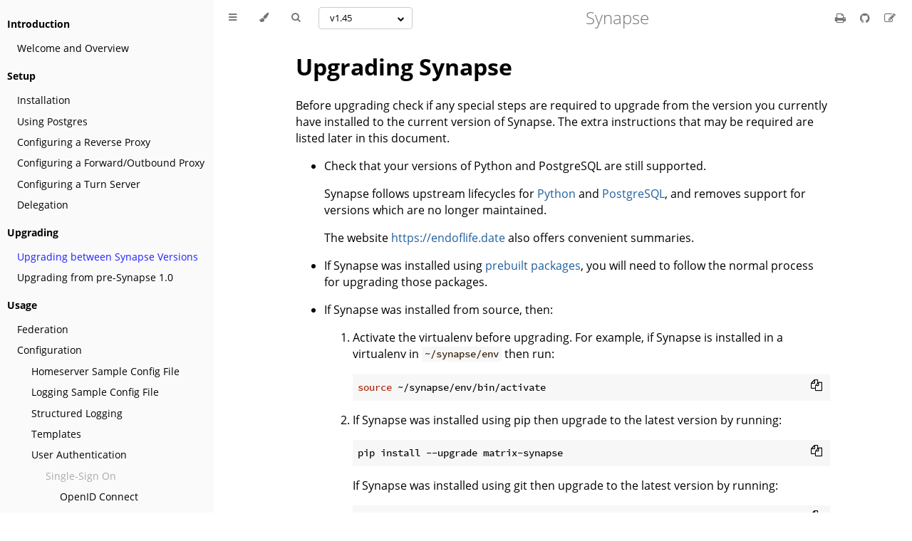

--- FILE ---
content_type: text/html; charset=utf-8
request_url: https://matrix-org.github.io/synapse/v1.45/upgrade.html
body_size: 24061
content:
<!DOCTYPE HTML>
<html lang="en" class="sidebar-visible no-js light">
    <head>
        <!-- Book generated using mdBook -->
        <meta charset="UTF-8">
        <title>Upgrading between Synapse Versions - Synapse</title>
        <!-- Custom HTML head -->
        <meta content="text/html; charset=utf-8" http-equiv="Content-Type">
        <meta name="description" content="">
        <meta name="viewport" content="width=device-width, initial-scale=1">
        <meta name="theme-color" content="#ffffff" />

        <link rel="icon" href="favicon.svg">
        <link rel="shortcut icon" href="favicon.png">
        <link rel="stylesheet" href="css/variables.css">
        <link rel="stylesheet" href="css/general.css">
        <link rel="stylesheet" href="css/chrome.css">
        <link rel="stylesheet" href="css/print.css" media="print">
        <!-- Fonts -->
        <link rel="stylesheet" href="FontAwesome/css/font-awesome.css">
        <link rel="stylesheet" href="fonts/fonts.css">
        <!-- Highlight.js Stylesheets -->
        <link rel="stylesheet" href="highlight.css">
        <link rel="stylesheet" href="tomorrow-night.css">
        <link rel="stylesheet" href="ayu-highlight.css">

        <!-- Custom theme stylesheets -->
        <link rel="stylesheet" href="docs/website_files/table-of-contents.css">
        <link rel="stylesheet" href="docs/website_files/remove-nav-buttons.css">
        <link rel="stylesheet" href="docs/website_files/indent-section-headers.css">
        <link rel="stylesheet" href="docs/website_files/version-picker.css">
    </head>
    <body>
        <!-- Provide site root to javascript -->
        <script type="text/javascript">
            var path_to_root = "";
            var default_theme = window.matchMedia("(prefers-color-scheme: dark)").matches ? "navy" : "light";
        </script>

        <!-- Work around some values being stored in localStorage wrapped in quotes -->
        <script type="text/javascript">
            try {
                var theme = localStorage.getItem('mdbook-theme');
                var sidebar = localStorage.getItem('mdbook-sidebar');
                if (theme.startsWith('"') && theme.endsWith('"')) {
                    localStorage.setItem('mdbook-theme', theme.slice(1, theme.length - 1));
                }
                if (sidebar.startsWith('"') && sidebar.endsWith('"')) {
                    localStorage.setItem('mdbook-sidebar', sidebar.slice(1, sidebar.length - 1));
                }
            } catch (e) { }
        </script>

        <!-- Set the theme before any content is loaded, prevents flash -->
        <script type="text/javascript">
            var theme;
            try { theme = localStorage.getItem('mdbook-theme'); } catch(e) { }
            if (theme === null || theme === undefined) { theme = default_theme; }
            var html = document.querySelector('html');
            html.classList.remove('no-js')
            html.classList.remove('light')
            html.classList.add(theme);
            html.classList.add('js');
        </script>

        <!-- Hide / unhide sidebar before it is displayed -->
        <script type="text/javascript">
            var html = document.querySelector('html');
            var sidebar = 'hidden';
            if (document.body.clientWidth >= 1080) {
                try { sidebar = localStorage.getItem('mdbook-sidebar'); } catch(e) { }
                sidebar = sidebar || 'visible';
            }
            html.classList.remove('sidebar-visible');
            html.classList.add("sidebar-" + sidebar);
        </script>

        <nav id="sidebar" class="sidebar" aria-label="Table of contents">
            <div class="sidebar-scrollbox">
                <ol class="chapter"><li class="chapter-item expanded affix "><li class="part-title">Introduction</li><li class="chapter-item expanded "><a href="welcome_and_overview.html">Welcome and Overview</a></li><li class="chapter-item expanded affix "><li class="part-title">Setup</li><li class="chapter-item expanded "><a href="setup/installation.html">Installation</a></li><li class="chapter-item expanded "><a href="postgres.html">Using Postgres</a></li><li class="chapter-item expanded "><a href="reverse_proxy.html">Configuring a Reverse Proxy</a></li><li class="chapter-item expanded "><a href="setup/forward_proxy.html">Configuring a Forward/Outbound Proxy</a></li><li class="chapter-item expanded "><a href="turn-howto.html">Configuring a Turn Server</a></li><li class="chapter-item expanded "><a href="delegate.html">Delegation</a></li><li class="chapter-item expanded affix "><li class="part-title">Upgrading</li><li class="chapter-item expanded "><a href="upgrade.html" class="active">Upgrading between Synapse Versions</a></li><li class="chapter-item expanded "><a href="MSC1711_certificates_FAQ.html">Upgrading from pre-Synapse 1.0</a></li><li class="chapter-item expanded affix "><li class="part-title">Usage</li><li class="chapter-item expanded "><a href="federate.html">Federation</a></li><li class="chapter-item expanded "><a href="usage/configuration/index.html">Configuration</a></li><li><ol class="section"><li class="chapter-item expanded "><a href="usage/configuration/homeserver_sample_config.html">Homeserver Sample Config File</a></li><li class="chapter-item expanded "><a href="usage/configuration/logging_sample_config.html">Logging Sample Config File</a></li><li class="chapter-item expanded "><a href="structured_logging.html">Structured Logging</a></li><li class="chapter-item expanded "><a href="templates.html">Templates</a></li><li class="chapter-item expanded "><a href="usage/configuration/user_authentication/index.html">User Authentication</a></li><li><ol class="section"><li class="chapter-item expanded "><div>Single-Sign On</div></li><li><ol class="section"><li class="chapter-item expanded "><a href="openid.html">OpenID Connect</a></li><li class="chapter-item expanded "><div>SAML</div></li><li class="chapter-item expanded "><div>CAS</div></li><li class="chapter-item expanded "><a href="sso_mapping_providers.html">SSO Mapping Providers</a></li></ol></li><li class="chapter-item expanded "><a href="password_auth_providers.html">Password Auth Providers</a></li><li class="chapter-item expanded "><a href="jwt.html">JSON Web Tokens</a></li></ol></li><li class="chapter-item expanded "><a href="CAPTCHA_SETUP.html">Registration Captcha</a></li><li class="chapter-item expanded "><a href="application_services.html">Application Services</a></li><li class="chapter-item expanded "><a href="server_notices.html">Server Notices</a></li><li class="chapter-item expanded "><a href="consent_tracking.html">Consent Tracking</a></li><li class="chapter-item expanded "><a href="development/url_previews.html">URL Previews</a></li><li class="chapter-item expanded "><a href="user_directory.html">User Directory</a></li><li class="chapter-item expanded "><a href="message_retention_policies.html">Message Retention Policies</a></li><li class="chapter-item expanded "><a href="modules/index.html">Pluggable Modules</a></li><li><ol class="section"><li class="chapter-item expanded "><a href="modules/writing_a_module.html">Writing a module</a></li><li><ol class="section"><li class="chapter-item expanded "><a href="modules/spam_checker_callbacks.html">Spam checker callbacks</a></li><li class="chapter-item expanded "><a href="modules/third_party_rules_callbacks.html">Third-party rules callbacks</a></li><li class="chapter-item expanded "><a href="modules/presence_router_callbacks.html">Presence router callbacks</a></li><li class="chapter-item expanded "><a href="modules/account_validity_callbacks.html">Account validity callbacks</a></li><li class="chapter-item expanded "><a href="modules/porting_legacy_module.html">Porting a legacy module to the new interface</a></li></ol></li></ol></li><li class="chapter-item expanded "><a href="workers.html">Workers</a></li><li><ol class="section"><li class="chapter-item expanded "><a href="synctl_workers.html">Using synctl with Workers</a></li><li class="chapter-item expanded "><a href="systemd-with-workers/index.html">Systemd</a></li></ol></li></ol></li><li class="chapter-item expanded "><a href="usage/administration/index.html">Administration</a></li><li><ol class="section"><li class="chapter-item expanded "><a href="usage/administration/admin_api/index.html">Admin API</a></li><li><ol class="section"><li class="chapter-item expanded "><a href="admin_api/account_validity.html">Account Validity</a></li><li class="chapter-item expanded "><a href="admin_api/delete_group.html">Delete Group</a></li><li class="chapter-item expanded "><a href="admin_api/event_reports.html">Event Reports</a></li><li class="chapter-item expanded "><a href="admin_api/media_admin_api.html">Media</a></li><li class="chapter-item expanded "><a href="admin_api/purge_history_api.html">Purge History</a></li><li class="chapter-item expanded "><a href="admin_api/register_api.html">Register Users</a></li><li class="chapter-item expanded "><a href="usage/administration/admin_api/registration_tokens.html">Registration Tokens</a></li><li class="chapter-item expanded "><a href="admin_api/room_membership.html">Manipulate Room Membership</a></li><li class="chapter-item expanded "><a href="admin_api/rooms.html">Rooms</a></li><li class="chapter-item expanded "><a href="admin_api/server_notices.html">Server Notices</a></li><li class="chapter-item expanded "><a href="admin_api/statistics.html">Statistics</a></li><li class="chapter-item expanded "><a href="admin_api/user_admin_api.html">Users</a></li><li class="chapter-item expanded "><a href="admin_api/version_api.html">Server Version</a></li></ol></li><li class="chapter-item expanded "><a href="manhole.html">Manhole</a></li><li class="chapter-item expanded "><a href="metrics-howto.html">Monitoring</a></li><li class="chapter-item expanded "><a href="usage/administration/request_log.html">Request log format</a></li><li class="chapter-item expanded "><div>Scripts</div></li></ol></li><li class="chapter-item expanded "><li class="part-title">Development</li><li class="chapter-item expanded "><a href="development/contributing_guide.html">Contributing Guide</a></li><li class="chapter-item expanded "><a href="code_style.html">Code Style</a></li><li class="chapter-item expanded "><a href="development/git.html">Git Usage</a></li><li class="chapter-item expanded "><div>Testing</div></li><li class="chapter-item expanded "><a href="opentracing.html">OpenTracing</a></li><li class="chapter-item expanded "><a href="development/database_schema.html">Database Schemas</a></li><li class="chapter-item expanded "><a href="development/experimental_features.html">Experimental features</a></li><li class="chapter-item expanded "><div>Synapse Architecture</div></li><li><ol class="section"><li class="chapter-item expanded "><a href="log_contexts.html">Log Contexts</a></li><li class="chapter-item expanded "><a href="replication.html">Replication</a></li><li class="chapter-item expanded "><a href="tcp_replication.html">TCP Replication</a></li></ol></li><li class="chapter-item expanded "><a href="development/internal_documentation/index.html">Internal Documentation</a></li><li><ol class="section"><li class="chapter-item expanded "><div>Single Sign-On</div></li><li><ol class="section"><li class="chapter-item expanded "><a href="development/saml.html">SAML</a></li><li class="chapter-item expanded "><a href="development/cas.html">CAS</a></li></ol></li><li class="chapter-item expanded "><a href="development/room-dag-concepts.html">Room DAG concepts</a></li><li class="chapter-item expanded "><div>State Resolution</div></li><li><ol class="section"><li class="chapter-item expanded "><a href="auth_chain_difference_algorithm.html">The Auth Chain Difference Algorithm</a></li></ol></li><li class="chapter-item expanded "><a href="media_repository.html">Media Repository</a></li><li class="chapter-item expanded "><a href="room_and_user_statistics.html">Room and User Statistics</a></li></ol></li><li class="chapter-item expanded "><div>Scripts</div></li><li class="chapter-item expanded affix "><li class="part-title">Other</li><li class="chapter-item expanded "><a href="deprecation_policy.html">Dependency Deprecation Policy</a></li></ol>
            </div>
            <div id="sidebar-resize-handle" class="sidebar-resize-handle"></div>
        </nav>

        <div id="page-wrapper" class="page-wrapper">

            <div class="page">
                <div id="menu-bar-hover-placeholder"></div>
                <div id="menu-bar" class="menu-bar sticky bordered">
                    <div class="left-buttons">
                        <button id="sidebar-toggle" class="icon-button" type="button" title="Toggle Table of Contents" aria-label="Toggle Table of Contents" aria-controls="sidebar">
                            <i class="fa fa-bars"></i>
                        </button>
                        <button id="theme-toggle" class="icon-button" type="button" title="Change theme" aria-label="Change theme" aria-haspopup="true" aria-expanded="false" aria-controls="theme-list">
                            <i class="fa fa-paint-brush"></i>
                        </button>
                        <ul id="theme-list" class="theme-popup" aria-label="Themes" role="menu">
                            <li role="none"><button role="menuitem" class="theme" id="light">Light (default)</button></li>
                            <li role="none"><button role="menuitem" class="theme" id="rust">Rust</button></li>
                            <li role="none"><button role="menuitem" class="theme" id="coal">Coal</button></li>
                            <li role="none"><button role="menuitem" class="theme" id="navy">Navy</button></li>
                            <li role="none"><button role="menuitem" class="theme" id="ayu">Ayu</button></li>
                        </ul>
                        <button id="search-toggle" class="icon-button" type="button" title="Search. (Shortkey: s)" aria-label="Toggle Searchbar" aria-expanded="false" aria-keyshortcuts="S" aria-controls="searchbar">
                            <i class="fa fa-search"></i>
                        </button>
                        <div class="version-picker">
                            <div class="dropdown">
                                <div class="select">
                                    <span></span>
                                    <i class="fa fa-chevron-down"></i>
                                </div>
                                <input type="hidden" name="version">
                                <ul class="dropdown-menu">
                                    <!-- Versions will be added dynamically in version-picker.js -->
                                </ul>
                            </div>
                        </div>      
                    </div>

                    <h1 class="menu-title">Synapse</h1>

                    <div class="right-buttons">
                        <a href="print.html" title="Print this book" aria-label="Print this book">
                            <i id="print-button" class="fa fa-print"></i>
                        </a>
                        <a href="https://github.com/matrix-org/synapse" title="Git repository" aria-label="Git repository">
                            <i id="git-repository-button" class="fa fa-github"></i>
                        </a>
                        <a href="https://github.com/matrix-org/synapse/edit/develop/docs/upgrade.md" title="Suggest an edit" aria-label="Suggest an edit">
                            <i id="git-edit-button" class="fa fa-edit"></i>
                        </a>
                    </div>
                </div>

                <div id="search-wrapper" class="hidden">
                    <form id="searchbar-outer" class="searchbar-outer">
                        <input type="search" id="searchbar" name="searchbar" placeholder="Search this book ..." aria-controls="searchresults-outer" aria-describedby="searchresults-header">
                    </form>
                    <div id="searchresults-outer" class="searchresults-outer hidden">
                        <div id="searchresults-header" class="searchresults-header"></div>
                        <ul id="searchresults">
                        </ul>
                    </div>
                </div>
                <!-- Apply ARIA attributes after the sidebar and the sidebar toggle button are added to the DOM -->
                <script type="text/javascript">
                    document.getElementById('sidebar-toggle').setAttribute('aria-expanded', sidebar === 'visible');
                    document.getElementById('sidebar').setAttribute('aria-hidden', sidebar !== 'visible');
                    Array.from(document.querySelectorAll('#sidebar a')).forEach(function(link) {
                        link.setAttribute('tabIndex', sidebar === 'visible' ? 0 : -1);
                    });
                </script>

                <div id="content" class="content">
                    <main>
                        <!-- Page table of contents -->
                        <div class="sidetoc">
                            <nav class="pagetoc"></nav>
                        </div>

                        <h1 id="upgrading-synapse"><a class="header" href="#upgrading-synapse">Upgrading Synapse</a></h1>
<p>Before upgrading check if any special steps are required to upgrade from
the version you currently have installed to the current version of
Synapse. The extra instructions that may be required are listed later in
this document.</p>
<ul>
<li>
<p>Check that your versions of Python and PostgreSQL are still
supported.</p>
<p>Synapse follows upstream lifecycles for <a href="https://endoflife.date/python">Python</a> and
<a href="https://endoflife.date/postgresql">PostgreSQL</a>, and removes support for versions
which are no longer maintained.</p>
<p>The website <a href="https://endoflife.date">https://endoflife.date</a> also offers convenient
summaries.</p>
</li>
<li>
<p>If Synapse was installed using <a href="setup/installation.html#prebuilt-packages">prebuilt
packages</a>, you will need to follow the
normal process for upgrading those packages.</p>
</li>
<li>
<p>If Synapse was installed from source, then:</p>
<ol>
<li>
<p>Activate the virtualenv before upgrading. For example, if
Synapse is installed in a virtualenv in <code>~/synapse/env</code> then
run:</p>
<pre><code class="language-bash">source ~/synapse/env/bin/activate
</code></pre>
</li>
<li>
<p>If Synapse was installed using pip then upgrade to the latest
version by running:</p>
<pre><code class="language-bash">pip install --upgrade matrix-synapse
</code></pre>
<p>If Synapse was installed using git then upgrade to the latest
version by running:</p>
<pre><code class="language-bash">git pull
pip install --upgrade .
</code></pre>
</li>
<li>
<p>Restart Synapse:</p>
<pre><code class="language-bash">./synctl restart
</code></pre>
</li>
</ol>
</li>
</ul>
<p>To check whether your update was successful, you can check the running
server version with:</p>
<pre><code class="language-bash"># you may need to replace 'localhost:8008' if synapse is not configured
# to listen on port 8008.

curl http://localhost:8008/_synapse/admin/v1/server_version
</code></pre>
<h2 id="rolling-back-to-older-versions"><a class="header" href="#rolling-back-to-older-versions">Rolling back to older versions</a></h2>
<p>Rolling back to previous releases can be difficult, due to database
schema changes between releases. Where we have been able to test the
rollback process, this will be noted below.</p>
<p>In general, you will need to undo any changes made during the upgrade
process, for example:</p>
<ul>
<li>
<p>pip:</p>
<pre><code class="language-bash">source env/bin/activate
# replace `1.3.0` accordingly:
pip install matrix-synapse==1.3.0
</code></pre>
</li>
<li>
<p>Debian:</p>
<pre><code class="language-bash"># replace `1.3.0` and `stretch` accordingly:
wget https://packages.matrix.org/debian/pool/main/m/matrix-synapse-py3/matrix-synapse-py3_1.3.0+stretch1_amd64.deb
dpkg -i matrix-synapse-py3_1.3.0+stretch1_amd64.deb
</code></pre>
</li>
</ul>
<h1 id="upgrading-to-v1450"><a class="header" href="#upgrading-to-v1450">Upgrading to v1.45.0</a></h1>
<h2 id="changes-required-to-media-storage-provider-modules-when-reading-from-the-synapse-configuration-object"><a class="header" href="#changes-required-to-media-storage-provider-modules-when-reading-from-the-synapse-configuration-object">Changes required to media storage provider modules when reading from the Synapse configuration object</a></h2>
<p>Media storage provider modules that read from the Synapse configuration object (i.e. that
read the value of <code>hs.config.[...]</code>) now need to specify the configuration section they're
reading from. This means that if a module reads the value of e.g. <code>hs.config.media_store_path</code>,
it needs to replace it with <code>hs.config.media.media_store_path</code>.</p>
<h1 id="upgrading-to-v1440"><a class="header" href="#upgrading-to-v1440">Upgrading to v1.44.0</a></h1>
<h2 id="the-url-preview-cache-is-no-longer-mirrored-to-storage-providers"><a class="header" href="#the-url-preview-cache-is-no-longer-mirrored-to-storage-providers">The URL preview cache is no longer mirrored to storage providers</a></h2>
<p>The <code>url_cache/</code> and <code>url_cache_thumbnails/</code> directories in the media store are
no longer mirrored to storage providers. These two directories can be safely
deleted from any configured storage providers to reclaim space.</p>
<h1 id="upgrading-to-v1430"><a class="header" href="#upgrading-to-v1430">Upgrading to v1.43.0</a></h1>
<h2 id="the-spaces-summary-apis-can-now-be-handled-by-workers"><a class="header" href="#the-spaces-summary-apis-can-now-be-handled-by-workers">The spaces summary APIs can now be handled by workers</a></h2>
<p>The <a href="https://matrix-org.github.io/synapse/latest/workers.html#available-worker-applications">available worker applications documentation</a>
has been updated to reflect that calls to the <code>/spaces</code>, <code>/hierarchy</code>, and
<code>/summary</code> endpoints can now be routed to workers for both client API and
federation requests.</p>
<h1 id="upgrading-to-v1420"><a class="header" href="#upgrading-to-v1420">Upgrading to v1.42.0</a></h1>
<h2 id="removal-of-old-room-admin-api"><a class="header" href="#removal-of-old-room-admin-api">Removal of old Room Admin API</a></h2>
<p>The following admin APIs were deprecated in <a href="https://github.com/matrix-org/synapse/blob/v1.25.0/CHANGES.md#removal-warning">Synapse 1.25</a>
(released on 2021-01-13) and have now been removed:</p>
<ul>
<li><code>POST /_synapse/admin/v1/purge_room</code></li>
<li><code>POST /_synapse/admin/v1/shutdown_room/&lt;room_id&gt;</code></li>
</ul>
<p>Any scripts still using the above APIs should be converted to use the
<a href="https://matrix-org.github.io/synapse/latest/admin_api/rooms.html#delete-room-api">Delete Room API</a>.</p>
<h2 id="user-interactive-authentication-fallback-templates-can-now-display-errors"><a class="header" href="#user-interactive-authentication-fallback-templates-can-now-display-errors">User-interactive authentication fallback templates can now display errors</a></h2>
<p>This may affect you if you make use of custom HTML templates for the
<a href="../synapse/res/templates/recaptcha.html">reCAPTCHA</a> or
<a href="../synapse/res/templates/terms.html">terms</a> fallback pages.</p>
<p>The template is now provided an <code>error</code> variable if the authentication
process failed. See the default templates linked above for an example.</p>
<h2 id="removal-of-out-of-date-email-pushers"><a class="header" href="#removal-of-out-of-date-email-pushers">Removal of out-of-date email pushers</a></h2>
<p>Users will stop receiving message updates via email for addresses that were
once, but not still, linked to their account.</p>
<h1 id="upgrading-to-v1410"><a class="header" href="#upgrading-to-v1410">Upgrading to v1.41.0</a></h1>
<h2 id="add-support-for-routing-outbound-http-requests-via-a-proxy-for-federation"><a class="header" href="#add-support-for-routing-outbound-http-requests-via-a-proxy-for-federation">Add support for routing outbound HTTP requests via a proxy for federation</a></h2>
<p>Since Synapse 1.6.0 (2019-11-26) you can set a proxy for outbound HTTP requests via
http_proxy/https_proxy environment variables. This proxy was set for:</p>
<ul>
<li>push</li>
<li>url previews</li>
<li>phone-home stats</li>
<li>recaptcha validation</li>
<li>CAS auth validation</li>
<li>OpenID Connect</li>
<li>Federation (checking public key revocation)</li>
</ul>
<p>In this version we have added support for outbound requests for:</p>
<ul>
<li>Outbound federation</li>
<li>Downloading remote media</li>
<li>Fetching public keys of other servers</li>
</ul>
<p>These requests use the same proxy configuration. If you have a proxy configuration we
recommend to verify the configuration. It may be necessary to adjust the <code>no_proxy</code>
environment variable.</p>
<p>See <a href="setup/forward_proxy.html">using a forward proxy with Synapse documentation</a> for
details.</p>
<h2 id="deprecation-of-template_dir"><a class="header" href="#deprecation-of-template_dir">Deprecation of <code>template_dir</code></a></h2>
<p>The <code>template_dir</code> settings in the <code>sso</code>, <code>account_validity</code> and <code>email</code> sections of the
configuration file are now deprecated. Server admins should use the new
<code>templates.custom_template_directory</code> setting in the configuration file and use one single
custom template directory for all aforementioned features. Template file names remain
unchanged. See <a href="https://matrix-org.github.io/synapse/latest/templates.html">the related documentation</a>
for more information and examples.</p>
<p>We plan to remove support for these settings in October 2021.</p>
<h2 id="_synapseadminv1usersuseridmedia-must-be-handled-by-media-workers"><a class="header" href="#_synapseadminv1usersuseridmedia-must-be-handled-by-media-workers"><code>/_synapse/admin/v1/users/{userId}/media</code> must be handled by media workers</a></h2>
<p>The <a href="https://matrix-org.github.io/synapse/latest/workers.html#synapseappmedia_repository">media repository worker documentation</a>
has been updated to reflect that calls to <code>/_synapse/admin/v1/users/{userId}/media</code>
must now be handled by media repository workers. This is due to the new <code>DELETE</code> method
of this endpoint modifying the media store.</p>
<h1 id="upgrading-to-v1390"><a class="header" href="#upgrading-to-v1390">Upgrading to v1.39.0</a></h1>
<h2 id="deprecation-of-the-current-third-party-rules-module-interface"><a class="header" href="#deprecation-of-the-current-third-party-rules-module-interface">Deprecation of the current third-party rules module interface</a></h2>
<p>The current third-party rules module interface is deprecated in favour of the new generic
modules system introduced in Synapse v1.37.0. Authors of third-party rules modules can refer
to <a href="modules.html#porting-an-existing-module-that-uses-the-old-interface">this documentation</a>
to update their modules. Synapse administrators can refer to <a href="modules.html#using-modules">this documentation</a>
to update their configuration once the modules they are using have been updated.</p>
<p>We plan to remove support for the current third-party rules interface in September 2021.</p>
<h1 id="upgrading-to-v1380"><a class="header" href="#upgrading-to-v1380">Upgrading to v1.38.0</a></h1>
<h2 id="re-indexing-of-events-table-on-postgres-databases"><a class="header" href="#re-indexing-of-events-table-on-postgres-databases">Re-indexing of <code>events</code> table on Postgres databases</a></h2>
<p>This release includes a database schema update which requires re-indexing one of
the larger tables in the database, <code>events</code>. This could result in increased
disk I/O for several hours or days after upgrading while the migration
completes. Furthermore, because we have to keep the old indexes until the new
indexes are ready, it could result in a significant, temporary, increase in
disk space.</p>
<p>To get a rough idea of the disk space required, check the current size of one
of the indexes. For example, from a <code>psql</code> shell, run the following sql:</p>
<pre><code class="language-sql">SELECT pg_size_pretty(pg_relation_size('events_order_room'));
</code></pre>
<p>We need to rebuild <strong>four</strong> indexes, so you will need to multiply this result
by four to give an estimate of the disk space required. For example, on one
particular server:</p>
<pre><code>synapse=# select pg_size_pretty(pg_relation_size('events_order_room'));
 pg_size_pretty
----------------
 288 MB
(1 row)
</code></pre>
<p>On this server, it would be wise to ensure that at least 1152MB are free.</p>
<p>The additional disk space will be freed once the migration completes.</p>
<p>SQLite databases are unaffected by this change.</p>
<h1 id="upgrading-to-v1370"><a class="header" href="#upgrading-to-v1370">Upgrading to v1.37.0</a></h1>
<h2 id="deprecation-of-the-current-spam-checker-interface"><a class="header" href="#deprecation-of-the-current-spam-checker-interface">Deprecation of the current spam checker interface</a></h2>
<p>The current spam checker interface is deprecated in favour of a new generic modules system.
Authors of spam checker modules can refer to <a href="modules.html#porting-an-existing-module-that-uses-the-old-interface">this
documentation</a>
to update their modules. Synapse administrators can refer to <a href="modules.html#using-modules">this
documentation</a>
to update their configuration once the modules they are using have been updated.</p>
<p>We plan to remove support for the current spam checker interface in August 2021.</p>
<p>More module interfaces will be ported over to this new generic system in future versions
of Synapse.</p>
<h1 id="upgrading-to-v1340"><a class="header" href="#upgrading-to-v1340">Upgrading to v1.34.0</a></h1>
<h2 id="room_invite_state_types-configuration-setting"><a class="header" href="#room_invite_state_types-configuration-setting"><code>room_invite_state_types</code> configuration setting</a></h2>
<p>The <code>room_invite_state_types</code> configuration setting has been deprecated
and replaced with <code>room_prejoin_state</code>. See the <a href="https://github.com/matrix-org/synapse/blob/v1.34.0/docs/sample_config.yaml#L1515">sample configuration
file</a>.</p>
<p>If you have set <code>room_invite_state_types</code> to the default value you
should simply remove it from your configuration file. The default value
used to be:</p>
<pre><code class="language-yaml">room_invite_state_types:
   - &quot;m.room.join_rules&quot;
   - &quot;m.room.canonical_alias&quot;
   - &quot;m.room.avatar&quot;
   - &quot;m.room.encryption&quot;
   - &quot;m.room.name&quot;
</code></pre>
<p>If you have customised this value, you should remove
<code>room_invite_state_types</code> and configure <code>room_prejoin_state</code> instead.</p>
<h1 id="upgrading-to-v1330"><a class="header" href="#upgrading-to-v1330">Upgrading to v1.33.0</a></h1>
<h2 id="account-validity-html-templates-can-now-display-a-users-expiration-date"><a class="header" href="#account-validity-html-templates-can-now-display-a-users-expiration-date">Account Validity HTML templates can now display a user's expiration date</a></h2>
<p>This may affect you if you have enabled the account validity feature,
and have made use of a custom HTML template specified by the
<code>account_validity.template_dir</code> or
<code>account_validity.account_renewed_html_path</code> Synapse config options.</p>
<p>The template can now accept an <code>expiration_ts</code> variable, which
represents the unix timestamp in milliseconds for the future date of
which their account has been renewed until. See the <a href="https://github.com/matrix-org/synapse/blob/release-v1.33.0/synapse/res/templates/account_renewed.html">default
template</a>
for an example of usage.</p>
<p>ALso note that a new HTML template, <code>account_previously_renewed.html</code>,
has been added. This is is shown to users when they attempt to renew
their account with a valid renewal token that has already been used
before. The default template contents can been found
<a href="https://github.com/matrix-org/synapse/blob/release-v1.33.0/synapse/res/templates/account_previously_renewed.html">here</a>,
and can also accept an <code>expiration_ts</code> variable. This template replaces
the error message users would previously see upon attempting to use a
valid renewal token more than once.</p>
<h1 id="upgrading-to-v1320"><a class="header" href="#upgrading-to-v1320">Upgrading to v1.32.0</a></h1>
<h2 id="regression-causing-connected-prometheus-instances-to-become-overwhelmed"><a class="header" href="#regression-causing-connected-prometheus-instances-to-become-overwhelmed">Regression causing connected Prometheus instances to become overwhelmed</a></h2>
<p>This release introduces <a href="https://github.com/matrix-org/synapse/issues/9853">a
regression</a> that can
overwhelm connected Prometheus instances. This issue is not present in
Synapse v1.32.0rc1.</p>
<p>If you have been affected, please downgrade to 1.31.0. You then may need
to remove excess writeahead logs in order for Prometheus to recover.
Instructions for doing so are provided
<a href="https://github.com/matrix-org/synapse/pull/9854#issuecomment-823472183">here</a>.</p>
<h2 id="dropping-support-for-old-python-postgres-and-sqlite-versions"><a class="header" href="#dropping-support-for-old-python-postgres-and-sqlite-versions">Dropping support for old Python, Postgres and SQLite versions</a></h2>
<p>In line with our <a href="deprecation_policy.html">deprecation policy</a>,
we've dropped support for Python 3.5 and PostgreSQL 9.5, as they are no
longer supported upstream.</p>
<p>This release of Synapse requires Python 3.6+ and PostgresSQL 9.6+ or
SQLite 3.22+.</p>
<h2 id="removal-of-old-list-accounts-admin-api"><a class="header" href="#removal-of-old-list-accounts-admin-api">Removal of old List Accounts Admin API</a></h2>
<p>The deprecated v1 &quot;list accounts&quot; admin API
(<code>GET /_synapse/admin/v1/users/&lt;user_id&gt;</code>) has been removed in this
version.</p>
<p>The <a href="admin_api/user_admin_api.html#list-accounts">v2 list accounts API</a>
has been available since Synapse 1.7.0 (2019-12-13), and is accessible
under <code>GET /_synapse/admin/v2/users</code>.</p>
<p>The deprecation of the old endpoint was announced with Synapse 1.28.0
(released on 2021-02-25).</p>
<h2 id="application-services-must-use-type-mloginapplication_service-when-registering-users"><a class="header" href="#application-services-must-use-type-mloginapplication_service-when-registering-users">Application Services must use type <code>m.login.application_service</code> when registering users</a></h2>
<p>In compliance with the <a href="https://matrix.org/docs/spec/application_service/r0.1.2#server-admin-style-permissions">Application Service
spec</a>,
Application Services are now required to use the
<code>m.login.application_service</code> type when registering users via the
<code>/_matrix/client/r0/register</code> endpoint. This behaviour was deprecated in
Synapse v1.30.0.</p>
<p>Please ensure your Application Services are up to date.</p>
<h1 id="upgrading-to-v1290"><a class="header" href="#upgrading-to-v1290">Upgrading to v1.29.0</a></h1>
<h2 id="requirement-for-x-forwarded-proto-header"><a class="header" href="#requirement-for-x-forwarded-proto-header">Requirement for X-Forwarded-Proto header</a></h2>
<p>When using Synapse with a reverse proxy (in particular, when using the
[x_forwarded]{.title-ref} option on an HTTP listener), Synapse now
expects to receive an [X-Forwarded-Proto]{.title-ref} header on incoming
HTTP requests. If it is not set, Synapse will log a warning on each
received request.</p>
<p>To avoid the warning, administrators using a reverse proxy should ensure
that the reverse proxy sets [X-Forwarded-Proto]{.title-ref} header to
[https]{.title-ref} or [http]{.title-ref} to indicate the protocol used
by the client.</p>
<p>Synapse also requires the [Host]{.title-ref} header to be preserved.</p>
<p>See the <a href="reverse_proxy.html">reverse proxy documentation</a>, where the
example configurations have been updated to show how to set these
headers.</p>
<p>(Users of <a href="https://caddyserver.com/">Caddy</a> are unaffected, since we
believe it sets [X-Forwarded-Proto]{.title-ref} by default.)</p>
<h1 id="upgrading-to-v1270"><a class="header" href="#upgrading-to-v1270">Upgrading to v1.27.0</a></h1>
<h2 id="changes-to-callback-uri-for-oauth2--openid-connect-and-saml2"><a class="header" href="#changes-to-callback-uri-for-oauth2--openid-connect-and-saml2">Changes to callback URI for OAuth2 / OpenID Connect and SAML2</a></h2>
<p>This version changes the URI used for callbacks from OAuth2 and SAML2
identity providers:</p>
<ul>
<li>
<p>If your server is configured for single sign-on via an OpenID
Connect or OAuth2 identity provider, you will need to add
<code>[synapse public baseurl]/_synapse/client/oidc/callback</code> to the list
of permitted &quot;redirect URIs&quot; at the identity provider.</p>
<p>See the <a href="openid.html">OpenID docs</a> for more information on setting
up OpenID Connect.</p>
</li>
<li>
<p>If your server is configured for single sign-on via a SAML2 identity
provider, you will need to add
<code>[synapse public baseurl]/_synapse/client/saml2/authn_response</code> as a
permitted &quot;ACS location&quot; (also known as &quot;allowed callback URLs&quot;)
at the identity provider.</p>
<p>The &quot;Issuer&quot; in the &quot;AuthnRequest&quot; to the SAML2 identity
provider is also updated to
<code>[synapse public baseurl]/_synapse/client/saml2/metadata.xml</code>. If
your SAML2 identity provider uses this property to validate or
otherwise identify Synapse, its configuration will need to be
updated to use the new URL. Alternatively you could create a new,
separate &quot;EntityDescriptor&quot; in your SAML2 identity provider with
the new URLs and leave the URLs in the existing &quot;EntityDescriptor&quot;
as they were.</p>
</li>
</ul>
<h2 id="changes-to-html-templates"><a class="header" href="#changes-to-html-templates">Changes to HTML templates</a></h2>
<p>The HTML templates for SSO and email notifications now have <a href="https://jinja.palletsprojects.com/en/2.11.x/api/#autoescaping">Jinja2's
autoescape</a>
enabled for files ending in <code>.html</code>, <code>.htm</code>, and <code>.xml</code>. If you have
customised these templates and see issues when viewing them you might
need to update them. It is expected that most configurations will need
no changes.</p>
<p>If you have customised the templates <em>names</em> for these templates, it is
recommended to verify they end in <code>.html</code> to ensure autoescape is
enabled.</p>
<p>The above applies to the following templates:</p>
<ul>
<li><code>add_threepid.html</code></li>
<li><code>add_threepid_failure.html</code></li>
<li><code>add_threepid_success.html</code></li>
<li><code>notice_expiry.html</code></li>
<li><code>notice_expiry.html</code></li>
<li><code>notif_mail.html</code> (which, by default, includes <code>room.html</code> and
<code>notif.html</code>)</li>
<li><code>password_reset.html</code></li>
<li><code>password_reset_confirmation.html</code></li>
<li><code>password_reset_failure.html</code></li>
<li><code>password_reset_success.html</code></li>
<li><code>registration.html</code></li>
<li><code>registration_failure.html</code></li>
<li><code>registration_success.html</code></li>
<li><code>sso_account_deactivated.html</code></li>
<li><code>sso_auth_bad_user.html</code></li>
<li><code>sso_auth_confirm.html</code></li>
<li><code>sso_auth_success.html</code></li>
<li><code>sso_error.html</code></li>
<li><code>sso_login_idp_picker.html</code></li>
<li><code>sso_redirect_confirm.html</code></li>
</ul>
<h1 id="upgrading-to-v1260"><a class="header" href="#upgrading-to-v1260">Upgrading to v1.26.0</a></h1>
<h2 id="rolling-back-to-v1250-after-a-failed-upgrade"><a class="header" href="#rolling-back-to-v1250-after-a-failed-upgrade">Rolling back to v1.25.0 after a failed upgrade</a></h2>
<p>v1.26.0 includes a lot of large changes. If something problematic
occurs, you may want to roll-back to a previous version of Synapse.
Because v1.26.0 also includes a new database schema version, reverting
that version is also required alongside the generic rollback
instructions mentioned above. In short, to roll back to v1.25.0 you need
to:</p>
<ol>
<li>
<p>Stop the server</p>
</li>
<li>
<p>Decrease the schema version in the database:</p>
<pre><code class="language-sql">UPDATE schema_version SET version = 58;
</code></pre>
</li>
<li>
<p>Delete the ignored users &amp; chain cover data:</p>
<pre><code class="language-sql">DROP TABLE IF EXISTS ignored_users;
UPDATE rooms SET has_auth_chain_index = false;
</code></pre>
<p>For PostgreSQL run:</p>
<pre><code class="language-sql">TRUNCATE event_auth_chain_links;
TRUNCATE event_auth_chains;
</code></pre>
<p>For SQLite run:</p>
<pre><code class="language-sql">DELETE FROM event_auth_chain_links;
DELETE FROM event_auth_chains;
</code></pre>
</li>
<li>
<p>Mark the deltas as not run (so they will re-run on upgrade).</p>
<pre><code class="language-sql">DELETE FROM applied_schema_deltas WHERE version = 59 AND file = &quot;59/01ignored_user.py&quot;;
DELETE FROM applied_schema_deltas WHERE version = 59 AND file = &quot;59/06chain_cover_index.sql&quot;;
</code></pre>
</li>
<li>
<p>Downgrade Synapse by following the instructions for your
installation method in the &quot;Rolling back to older versions&quot;
section above.</p>
</li>
</ol>
<h1 id="upgrading-to-v1250"><a class="header" href="#upgrading-to-v1250">Upgrading to v1.25.0</a></h1>
<h2 id="last-release-supporting-python-35"><a class="header" href="#last-release-supporting-python-35">Last release supporting Python 3.5</a></h2>
<p>This is the last release of Synapse which guarantees support with Python
3.5, which passed its upstream End of Life date several months ago.</p>
<p>We will attempt to maintain support through March 2021, but without
guarantees.</p>
<p>In the future, Synapse will follow upstream schedules for ending support
of older versions of Python and PostgreSQL. Please upgrade to at least
Python 3.6 and PostgreSQL 9.6 as soon as possible.</p>
<h2 id="blacklisting-ip-ranges"><a class="header" href="#blacklisting-ip-ranges">Blacklisting IP ranges</a></h2>
<p>Synapse v1.25.0 includes new settings, <code>ip_range_blacklist</code> and
<code>ip_range_whitelist</code>, for controlling outgoing requests from Synapse for
federation, identity servers, push, and for checking key validity for
third-party invite events. The previous setting,
<code>federation_ip_range_blacklist</code>, is deprecated. The new
<code>ip_range_blacklist</code> defaults to private IP ranges if it is not defined.</p>
<p>If you have never customised <code>federation_ip_range_blacklist</code> it is
recommended that you remove that setting.</p>
<p>If you have customised <code>federation_ip_range_blacklist</code> you should update
the setting name to <code>ip_range_blacklist</code>.</p>
<p>If you have a custom push server that is reached via private IP space
you may need to customise <code>ip_range_blacklist</code> or <code>ip_range_whitelist</code>.</p>
<h1 id="upgrading-to-v1240"><a class="header" href="#upgrading-to-v1240">Upgrading to v1.24.0</a></h1>
<h2 id="custom-openid-connect-mapping-provider-breaking-change"><a class="header" href="#custom-openid-connect-mapping-provider-breaking-change">Custom OpenID Connect mapping provider breaking change</a></h2>
<p>This release allows the OpenID Connect mapping provider to perform
normalisation of the localpart of the Matrix ID. This allows for the
mapping provider to specify different algorithms, instead of the
<a href="https://matrix.org/docs/spec/appendices#mapping-from-other-character-sets">default
way</a>.</p>
<p>If your Synapse configuration uses a custom mapping provider
([oidc_config.user_mapping_provider.module]{.title-ref} is specified and
not equal to
[synapse.handlers.oidc_handler.JinjaOidcMappingProvider]{.title-ref})
then you <em>must</em> ensure that [map_user_attributes]{.title-ref} of the
mapping provider performs some normalisation of the
[localpart]{.title-ref} returned. To match previous behaviour you can
use the [map_username_to_mxid_localpart]{.title-ref} function provided
by Synapse. An example is shown below:</p>
<pre><code class="language-python">from synapse.types import map_username_to_mxid_localpart

class MyMappingProvider:
    def map_user_attributes(self, userinfo, token):
        # ... your custom logic ...
        sso_user_id = ...
        localpart = map_username_to_mxid_localpart(sso_user_id)

        return {&quot;localpart&quot;: localpart}
</code></pre>
<h2 id="removal-historical-synapse-admin-api"><a class="header" href="#removal-historical-synapse-admin-api">Removal historical Synapse Admin API</a></h2>
<p>Historically, the Synapse Admin API has been accessible under:</p>
<ul>
<li><code>/_matrix/client/api/v1/admin</code></li>
<li><code>/_matrix/client/unstable/admin</code></li>
<li><code>/_matrix/client/r0/admin</code></li>
<li><code>/_synapse/admin/v1</code></li>
</ul>
<p>The endpoints with <code>/_matrix/client/*</code> prefixes have been removed as of
v1.24.0. The Admin API is now only accessible under:</p>
<ul>
<li><code>/_synapse/admin/v1</code></li>
</ul>
<p>The only exception is the [/admin/whois]{.title-ref} endpoint, which is
<a href="https://matrix.org/docs/spec/client_server/r0.6.1#get-matrix-client-r0-admin-whois-userid">also available via the client-server
API</a>.</p>
<p>The deprecation of the old endpoints was announced with Synapse 1.20.0
(released on 2020-09-22) and makes it easier for homeserver admins to
lock down external access to the Admin API endpoints.</p>
<h1 id="upgrading-to-v1230"><a class="header" href="#upgrading-to-v1230">Upgrading to v1.23.0</a></h1>
<h2 id="structured-logging-configuration-breaking-changes"><a class="header" href="#structured-logging-configuration-breaking-changes">Structured logging configuration breaking changes</a></h2>
<p>This release deprecates use of the <code>structured: true</code> logging
configuration for structured logging. If your logging configuration
contains <code>structured: true</code> then it should be modified based on the
<a href="structured_logging.html">structured logging documentation</a>.</p>
<p>The <code>structured</code> and <code>drains</code> logging options are now deprecated and
should be replaced by standard logging configuration of <code>handlers</code> and
<code>formatters</code>.</p>
<p>A future will release of Synapse will make using <code>structured: true</code> an
error.</p>
<h1 id="upgrading-to-v1220"><a class="header" href="#upgrading-to-v1220">Upgrading to v1.22.0</a></h1>
<h2 id="thirdpartyeventrules-breaking-changes"><a class="header" href="#thirdpartyeventrules-breaking-changes">ThirdPartyEventRules breaking changes</a></h2>
<p>This release introduces a backwards-incompatible change to modules
making use of <code>ThirdPartyEventRules</code> in Synapse. If you make use of a
module defined under the <code>third_party_event_rules</code> config option, please
make sure it is updated to handle the below change:</p>
<p>The <code>http_client</code> argument is no longer passed to modules as they are
initialised. Instead, modules are expected to make use of the
<code>http_client</code> property on the <code>ModuleApi</code> class. Modules are now passed
a <code>module_api</code> argument during initialisation, which is an instance of
<code>ModuleApi</code>. <code>ModuleApi</code> instances have a <code>http_client</code> property which
acts the same as the <code>http_client</code> argument previously passed to
<code>ThirdPartyEventRules</code> modules.</p>
<h1 id="upgrading-to-v1210"><a class="header" href="#upgrading-to-v1210">Upgrading to v1.21.0</a></h1>
<h2 id="forwarding-_synapseclient-through-your-reverse-proxy"><a class="header" href="#forwarding-_synapseclient-through-your-reverse-proxy">Forwarding <code>/_synapse/client</code> through your reverse proxy</a></h2>
<p>The <a href="reverse_proxy.html">reverse proxy documentation</a>
has been updated to include reverse proxy directives for
<code>/_synapse/client/*</code> endpoints. As the user password reset flow now uses
endpoints under this prefix, <strong>you must update your reverse proxy
configurations for user password reset to work</strong>.</p>
<p>Additionally, note that the <a href="workers.html">Synapse worker documentation</a> has been updated to</p>
<p>:   state that the <code>/_synapse/client/password_reset/email/submit_token</code>
endpoint can be handled</p>
<p>by all workers. If you make use of Synapse's worker feature, please
update your reverse proxy configuration to reflect this change.</p>
<h2 id="new-html-templates"><a class="header" href="#new-html-templates">New HTML templates</a></h2>
<p>A new HTML template,
<a href="https://github.com/matrix-org/synapse/blob/develop/synapse/res/templates/password_reset_confirmation.html">password_reset_confirmation.html</a>,
has been added to the <code>synapse/res/templates</code> directory. If you are
using a custom template directory, you may want to copy the template
over and modify it.</p>
<p>Note that as of v1.20.0, templates do not need to be included in custom
template directories for Synapse to start. The default templates will be
used if a custom template cannot be found.</p>
<p>This page will appear to the user after clicking a password reset link
that has been emailed to them.</p>
<p>To complete password reset, the page must include a way to make a
[POST]{.title-ref} request to
<code>/_synapse/client/password_reset/{medium}/submit_token</code> with the query
parameters from the original link, presented as a URL-encoded form. See
the file itself for more details.</p>
<h2 id="updated-single-sign-on-html-templates"><a class="header" href="#updated-single-sign-on-html-templates">Updated Single Sign-on HTML Templates</a></h2>
<p>The <code>saml_error.html</code> template was removed from Synapse and replaced
with the <code>sso_error.html</code> template. If your Synapse is configured to use
SAML and a custom <code>sso_redirect_confirm_template_dir</code> configuration then
any customisations of the <code>saml_error.html</code> template will need to be
merged into the <code>sso_error.html</code> template. These templates are similar,
but the parameters are slightly different:</p>
<ul>
<li>The <code>msg</code> parameter should be renamed to <code>error_description</code>.</li>
<li>There is no longer a <code>code</code> parameter for the response code.</li>
<li>A string <code>error</code> parameter is available that includes a short hint
of why a user is seeing the error page.</li>
</ul>
<h1 id="upgrading-to-v1180"><a class="header" href="#upgrading-to-v1180">Upgrading to v1.18.0</a></h1>
<h2 id="docker--py3title-ref-suffix-will-be-removed-in-future-versions"><a class="header" href="#docker--py3title-ref-suffix-will-be-removed-in-future-versions">Docker [-py3]{.title-ref} suffix will be removed in future versions</a></h2>
<p>From 10th August 2020, we will no longer publish Docker images with the
[-py3]{.title-ref} tag suffix. The images tagged with the
[-py3]{.title-ref} suffix have been identical to the non-suffixed tags
since release 0.99.0, and the suffix is obsolete.</p>
<p>On 10th August, we will remove the [latest-py3]{.title-ref} tag.
Existing per-release tags (such as [v1.18.0-py3]{.title-ref}) will not
be removed, but no new [-py3]{.title-ref} tags will be added.</p>
<p>Scripts relying on the [-py3]{.title-ref} suffix will need to be
updated.</p>
<h2 id="redis-replication-is-now-recommended-in-lieu-of-tcp-replication"><a class="header" href="#redis-replication-is-now-recommended-in-lieu-of-tcp-replication">Redis replication is now recommended in lieu of TCP replication</a></h2>
<p>When setting up worker processes, we now recommend the use of a Redis
server for replication. <strong>The old direct TCP connection method is
deprecated and will be removed in a future release.</strong> See
<a href="workers.html">workers</a> for more details.</p>
<h1 id="upgrading-to-v1140"><a class="header" href="#upgrading-to-v1140">Upgrading to v1.14.0</a></h1>
<p>This version includes a database update which is run as part of the
upgrade, and which may take a couple of minutes in the case of a large
server. Synapse will not respond to HTTP requests while this update is
taking place.</p>
<h1 id="upgrading-to-v1130"><a class="header" href="#upgrading-to-v1130">Upgrading to v1.13.0</a></h1>
<h2 id="incorrect-database-migration-in-old-synapse-versions"><a class="header" href="#incorrect-database-migration-in-old-synapse-versions">Incorrect database migration in old synapse versions</a></h2>
<p>A bug was introduced in Synapse 1.4.0 which could cause the room
directory to be incomplete or empty if Synapse was upgraded directly
from v1.2.1 or earlier, to versions between v1.4.0 and v1.12.x.</p>
<p>This will <em>not</em> be a problem for Synapse installations which were:</p>
<p>:   -   created at v1.4.0 or later,
-   upgraded via v1.3.x, or
-   upgraded straight from v1.2.1 or earlier to v1.13.0 or later.</p>
<p>If completeness of the room directory is a concern, installations which
are affected can be repaired as follows:</p>
<ol>
<li>
<p>Run the following sql from a [psql]{.title-ref} or
[sqlite3]{.title-ref} console:</p>
<pre><code class="language-sql">INSERT INTO background_updates (update_name, progress_json, depends_on) VALUES
   ('populate_stats_process_rooms', '{}', 'current_state_events_membership');

INSERT INTO background_updates (update_name, progress_json, depends_on) VALUES
   ('populate_stats_process_users', '{}', 'populate_stats_process_rooms');
</code></pre>
</li>
<li>
<p>Restart synapse.</p>
</li>
</ol>
<h2 id="new-single-sign-on-html-templates"><a class="header" href="#new-single-sign-on-html-templates">New Single Sign-on HTML Templates</a></h2>
<p>New templates (<code>sso_auth_confirm.html</code>, <code>sso_auth_success.html</code>, and
<code>sso_account_deactivated.html</code>) were added to Synapse. If your Synapse
is configured to use SSO and a custom
<code>sso_redirect_confirm_template_dir</code> configuration then these templates
will need to be copied from
<a href="synapse/res/templates">synapse/res/templates</a> into that directory.</p>
<h2 id="synapse-sso-plugins-method-deprecation"><a class="header" href="#synapse-sso-plugins-method-deprecation">Synapse SSO Plugins Method Deprecation</a></h2>
<p>Plugins using the <code>complete_sso_login</code> method of
<code>synapse.module_api.ModuleApi</code> should update to using the async/await
version <code>complete_sso_login_async</code> which includes additional checks. The
non-async version is considered deprecated.</p>
<h2 id="rolling-back-to-v1124-after-a-failed-upgrade"><a class="header" href="#rolling-back-to-v1124-after-a-failed-upgrade">Rolling back to v1.12.4 after a failed upgrade</a></h2>
<p>v1.13.0 includes a lot of large changes. If something problematic
occurs, you may want to roll-back to a previous version of Synapse.
Because v1.13.0 also includes a new database schema version, reverting
that version is also required alongside the generic rollback
instructions mentioned above. In short, to roll back to v1.12.4 you need
to:</p>
<ol>
<li>
<p>Stop the server</p>
</li>
<li>
<p>Decrease the schema version in the database:</p>
<pre><code class="language-sql">UPDATE schema_version SET version = 57;
</code></pre>
</li>
<li>
<p>Downgrade Synapse by following the instructions for your
installation method in the &quot;Rolling back to older versions&quot;
section above.</p>
</li>
</ol>
<h1 id="upgrading-to-v1120"><a class="header" href="#upgrading-to-v1120">Upgrading to v1.12.0</a></h1>
<p>This version includes a database update which is run as part of the
upgrade, and which may take some time (several hours in the case of a
large server). Synapse will not respond to HTTP requests while this
update is taking place.</p>
<p>This is only likely to be a problem in the case of a server which is
participating in many rooms.</p>
<ol start="0">
<li>
<p>As with all upgrades, it is recommended that you have a recent
backup of your database which can be used for recovery in the event
of any problems.</p>
</li>
<li>
<p>As an initial check to see if you will be affected, you can try
running the following query from the [psql]{.title-ref} or
[sqlite3]{.title-ref} console. It is safe to run it while Synapse is
still running.</p>
<pre><code class="language-sql">SELECT MAX(q.v) FROM (
  SELECT (
    SELECT ej.json AS v
    FROM state_events se INNER JOIN event_json ej USING (event_id)
    WHERE se.room_id=rooms.room_id AND se.type='m.room.create' AND se.state_key=''
    LIMIT 1
  ) FROM rooms WHERE rooms.room_version IS NULL
) q;
</code></pre>
<p>This query will take about the same amount of time as the upgrade
process: ie, if it takes 5 minutes, then it is likely that Synapse
will be unresponsive for 5 minutes during the upgrade.</p>
<p>If you consider an outage of this duration to be acceptable, no
further action is necessary and you can simply start Synapse 1.12.0.</p>
<p>If you would prefer to reduce the downtime, continue with the steps
below.</p>
</li>
<li>
<p>The easiest workaround for this issue is to manually create a new
index before upgrading. On PostgreSQL, his can be done as follows:</p>
<pre><code class="language-sql">CREATE INDEX CONCURRENTLY tmp_upgrade_1_12_0_index
ON state_events(room_id) WHERE type = 'm.room.create';
</code></pre>
<p>The above query may take some time, but is also safe to run while
Synapse is running.</p>
<p>We assume that no SQLite users have databases large enough to be
affected. If you <em>are</em> affected, you can run a similar query,
omitting the <code>CONCURRENTLY</code> keyword. Note however that this
operation may in itself cause Synapse to stop running for some time.
Synapse admins are reminded that <a href="postgres.html">SQLite is not recommended for use
outside a test environment</a>.</p>
</li>
<li>
<p>Once the index has been created, the <code>SELECT</code> query in step 1 above
should complete quickly. It is therefore safe to upgrade to Synapse
1.12.0.</p>
</li>
<li>
<p>Once Synapse 1.12.0 has successfully started and is responding to
HTTP requests, the temporary index can be removed:</p>
<pre><code class="language-sql">DROP INDEX tmp_upgrade_1_12_0_index;
</code></pre>
</li>
</ol>
<h1 id="upgrading-to-v1100"><a class="header" href="#upgrading-to-v1100">Upgrading to v1.10.0</a></h1>
<p>Synapse will now log a warning on start up if used with a PostgreSQL
database that has a non-recommended locale set.</p>
<p>See <a href="postgres.html">Postgres</a> for details.</p>
<h1 id="upgrading-to-v180"><a class="header" href="#upgrading-to-v180">Upgrading to v1.8.0</a></h1>
<p>Specifying a <code>log_file</code> config option will now cause Synapse to refuse
to start, and should be replaced by with the <code>log_config</code> option.
Support for the <code>log_file</code> option was removed in v1.3.0 and has since
had no effect.</p>
<h1 id="upgrading-to-v170"><a class="header" href="#upgrading-to-v170">Upgrading to v1.7.0</a></h1>
<p>In an attempt to configure Synapse in a privacy preserving way, the
default behaviours of <code>allow_public_rooms_without_auth</code> and
<code>allow_public_rooms_over_federation</code> have been inverted. This means that
by default, only authenticated users querying the Client/Server API will
be able to query the room directory, and relatedly that the server will
not share room directory information with other servers over federation.</p>
<p>If your installation does not explicitly set these settings one way or
the other and you want either setting to be <code>true</code> then it will
necessary to update your homeserver configuration file accordingly.</p>
<p>For more details on the surrounding context see our
<a href="https://matrix.org/blog/2019/11/09/avoiding-unwelcome-visitors-on-private-matrix-servers">explainer</a>.</p>
<h1 id="upgrading-to-v150"><a class="header" href="#upgrading-to-v150">Upgrading to v1.5.0</a></h1>
<p>This release includes a database migration which may take several
minutes to complete if there are a large number (more than a million or
so) of entries in the <code>devices</code> table. This is only likely to a be a
problem on very large installations.</p>
<h1 id="upgrading-to-v140"><a class="header" href="#upgrading-to-v140">Upgrading to v1.4.0</a></h1>
<h2 id="new-custom-templates"><a class="header" href="#new-custom-templates">New custom templates</a></h2>
<p>If you have configured a custom template directory with the
<code>email.template_dir</code> option, be aware that there are new templates
regarding registration and threepid management (see below) that must be
included.</p>
<ul>
<li><code>registration.html</code> and <code>registration.txt</code></li>
<li><code>registration_success.html</code> and <code>registration_failure.html</code></li>
<li><code>add_threepid.html</code> and <code>add_threepid.txt</code></li>
<li><code>add_threepid_failure.html</code> and <code>add_threepid_success.html</code></li>
</ul>
<p>Synapse will expect these files to exist inside the configured template
directory, and <strong>will fail to start</strong> if they are absent. To view the
default templates, see
<a href="https://github.com/matrix-org/synapse/tree/master/synapse/res/templates">synapse/res/templates</a>.</p>
<h2 id="3pid-verification-changes"><a class="header" href="#3pid-verification-changes">3pid verification changes</a></h2>
<p><strong>Note: As of this release, users will be unable to add phone numbers or
email addresses to their accounts, without changes to the Synapse
configuration. This includes adding an email address during
registration.</strong></p>
<p>It is possible for a user to associate an email address or phone number
with their account, for a number of reasons:</p>
<ul>
<li>for use when logging in, as an alternative to the user id.</li>
<li>in the case of email, as an alternative contact to help with account
recovery.</li>
<li>in the case of email, to receive notifications of missed messages.</li>
</ul>
<p>Before an email address or phone number can be added to a user's
account, or before such an address is used to carry out a
password-reset, Synapse must confirm the operation with the owner of the
email address or phone number. It does this by sending an email or text
giving the user a link or token to confirm receipt. This process is
known as '3pid verification'. ('3pid', or 'threepid', stands for
third-party identifier, and we use it to refer to external identifiers
such as email addresses and phone numbers.)</p>
<p>Previous versions of Synapse delegated the task of 3pid verification to
an identity server by default. In most cases this server is <code>vector.im</code>
or <code>matrix.org</code>.</p>
<p>In Synapse 1.4.0, for security and privacy reasons, the homeserver will
no longer delegate this task to an identity server by default. Instead,
the server administrator will need to explicitly decide how they would
like the verification messages to be sent.</p>
<p>In the medium term, the <code>vector.im</code> and <code>matrix.org</code> identity servers
will disable support for delegated 3pid verification entirely. However,
in order to ease the transition, they will retain the capability for a
limited period. Delegated email verification will be disabled on Monday
2nd December 2019 (giving roughly 2 months notice). Disabling delegated
SMS verification will follow some time after that once SMS verification
support lands in Synapse.</p>
<p>Once delegated 3pid verification support has been disabled in the
<code>vector.im</code> and <code>matrix.org</code> identity servers, all Synapse versions that
depend on those instances will be unable to verify email and phone
numbers through them. There are no imminent plans to remove delegated
3pid verification from Sydent generally. (Sydent is the identity server
project that backs the <code>vector.im</code> and <code>matrix.org</code> instances).</p>
<h3 id="email"><a class="header" href="#email">Email</a></h3>
<p>Following upgrade, to continue verifying email (e.g. as part of the
registration process), admins can either:-</p>
<ul>
<li>Configure Synapse to use an email server.</li>
<li>Run or choose an identity server which allows delegated email
verification and delegate to it.</li>
</ul>
<h4 id="configure-smtp-in-synapse"><a class="header" href="#configure-smtp-in-synapse">Configure SMTP in Synapse</a></h4>
<p>To configure an SMTP server for Synapse, modify the configuration
section headed <code>email</code>, and be sure to have at least the
<code>smtp_host, smtp_port</code> and <code>notif_from</code> fields filled out.</p>
<p>You may also need to set <code>smtp_user</code>, <code>smtp_pass</code>, and
<code>require_transport_security</code>.</p>
<p>See the <a href="usage/configuration/homeserver_sample_config.html">sample configuration file</a>
for more details on these settings.</p>
<h4 id="delegate-email-to-an-identity-server"><a class="header" href="#delegate-email-to-an-identity-server">Delegate email to an identity server</a></h4>
<p>Some admins will wish to continue using email verification as part of
the registration process, but will not immediately have an appropriate
SMTP server at hand.</p>
<p>To this end, we will continue to support email verification delegation
via the <code>vector.im</code> and <code>matrix.org</code> identity servers for two months.
Support for delegated email verification will be disabled on Monday 2nd
December.</p>
<p>The <code>account_threepid_delegates</code> dictionary defines whether the
homeserver should delegate an external server (typically an <a href="https://matrix.org/docs/spec/identity_service/r0.2.1">identity
server</a>) to handle
sending confirmation messages via email and SMS.</p>
<p>So to delegate email verification, in <code>homeserver.yaml</code>, set
<code>account_threepid_delegates.email</code> to the base URL of an identity
server. For example:</p>
<pre><code class="language-yaml">account_threepid_delegates:
    email: https://example.com     # Delegate email sending to example.com
</code></pre>
<p>Note that <code>account_threepid_delegates.email</code> replaces the deprecated
<code>email.trust_identity_server_for_password_resets</code>: if
<code>email.trust_identity_server_for_password_resets</code> is set to <code>true</code>, and
<code>account_threepid_delegates.email</code> is not set, then the first entry in
<code>trusted_third_party_id_servers</code> will be used as the
<code>account_threepid_delegate</code> for email. This is to ensure compatibility
with existing Synapse installs that set up external server handling for
these tasks before v1.4.0. If
<code>email.trust_identity_server_for_password_resets</code> is <code>true</code> and no
trusted identity server domains are configured, Synapse will report an
error and refuse to start.</p>
<p>If <code>email.trust_identity_server_for_password_resets</code> is <code>false</code> or
absent and no <code>email</code> delegate is configured in
<code>account_threepid_delegates</code>, then Synapse will send email verification
messages itself, using the configured SMTP server (see above). that
type.</p>
<h3 id="phone-numbers"><a class="header" href="#phone-numbers">Phone numbers</a></h3>
<p>Synapse does not support phone-number verification itself, so the only
way to maintain the ability for users to add phone numbers to their
accounts will be by continuing to delegate phone number verification to
the <code>matrix.org</code> and <code>vector.im</code> identity servers (or another identity
server that supports SMS sending).</p>
<p>The <code>account_threepid_delegates</code> dictionary defines whether the
homeserver should delegate an external server (typically an <a href="https://matrix.org/docs/spec/identity_service/r0.2.1">identity
server</a>) to handle
sending confirmation messages via email and SMS.</p>
<p>So to delegate phone number verification, in <code>homeserver.yaml</code>, set
<code>account_threepid_delegates.msisdn</code> to the base URL of an identity
server. For example:</p>
<pre><code class="language-yaml">account_threepid_delegates:
    msisdn: https://example.com     # Delegate sms sending to example.com
</code></pre>
<p>The <code>matrix.org</code> and <code>vector.im</code> identity servers will continue to
support delegated phone number verification via SMS until such time as
it is possible for admins to configure their servers to perform phone
number verification directly. More details will follow in a future
release.</p>
<h2 id="rolling-back-to-v131"><a class="header" href="#rolling-back-to-v131">Rolling back to v1.3.1</a></h2>
<p>If you encounter problems with v1.4.0, it should be possible to roll
back to v1.3.1, subject to the following:</p>
<ul>
<li>
<p>The 'room statistics' engine was heavily reworked in this release
(see <a href="https://github.com/matrix-org/synapse/pull/5971">#5971</a>),
including significant changes to the database schema, which are not
easily reverted. This will cause the room statistics engine to stop
updating when you downgrade.</p>
<p>The room statistics are essentially unused in v1.3.1 (in future
versions of Synapse, they will be used to populate the room
directory), so there should be no loss of functionality. However,
the statistics engine will write errors to the logs, which can be
avoided by setting the following in <code>homeserver.yaml</code>:</p>
<pre><code class="language-yaml">stats:
  enabled: false
</code></pre>
<p>Don't forget to re-enable it when you upgrade again, in preparation
for its use in the room directory!</p>
</li>
</ul>
<h1 id="upgrading-to-v120"><a class="header" href="#upgrading-to-v120">Upgrading to v1.2.0</a></h1>
<p>Some counter metrics have been renamed, with the old names deprecated.
See <a href="metrics-howto.html#renaming-of-metrics--deprecation-of-old-names-in-12">the metrics
documentation</a>
for details.</p>
<h1 id="upgrading-to-v110"><a class="header" href="#upgrading-to-v110">Upgrading to v1.1.0</a></h1>
<p>Synapse v1.1.0 removes support for older Python and PostgreSQL versions,
as outlined in <a href="https://matrix.org/blog/2019/04/08/synapse-deprecating-postgres-9-4-and-python-2-x">our deprecation
notice</a>.</p>
<h2 id="minimum-python-version"><a class="header" href="#minimum-python-version">Minimum Python Version</a></h2>
<p>Synapse v1.1.0 has a minimum Python requirement of Python 3.5. Python
3.6 or Python 3.7 are recommended as they have improved internal string
handling, significantly reducing memory usage.</p>
<p>If you use current versions of the Matrix.org-distributed Debian
packages or Docker images, action is not required.</p>
<p>If you install Synapse in a Python virtual environment, please see
&quot;Upgrading to v0.34.0&quot; for notes on setting up a new virtualenv under
Python 3.</p>
<h2 id="minimum-postgresql-version"><a class="header" href="#minimum-postgresql-version">Minimum PostgreSQL Version</a></h2>
<p>If using PostgreSQL under Synapse, you will need to use PostgreSQL 9.5
or above. Please see the <a href="https://www.postgresql.org/docs/11/upgrading.html">PostgreSQL
documentation</a> for
more details on upgrading your database.</p>
<h1 id="upgrading-to-v10"><a class="header" href="#upgrading-to-v10">Upgrading to v1.0</a></h1>
<h2 id="validation-of-tls-certificates"><a class="header" href="#validation-of-tls-certificates">Validation of TLS certificates</a></h2>
<p>Synapse v1.0 is the first release to enforce validation of TLS
certificates for the federation API. It is therefore essential that your
certificates are correctly configured. See the
<a href="MSC1711_certificates_FAQ.html">FAQ</a> for more information.</p>
<p>Note, v1.0 installations will also no longer be able to federate with
servers that have not correctly configured their certificates.</p>
<p>In rare cases, it may be desirable to disable certificate checking: for
example, it might be essential to be able to federate with a given
legacy server in a closed federation. This can be done in one of two
ways:-</p>
<ul>
<li>Configure the global switch <code>federation_verify_certificates</code> to
<code>false</code>.</li>
<li>Configure a whitelist of server domains to trust via
<code>federation_certificate_verification_whitelist</code>.</li>
</ul>
<p>See the <a href="usage/configuration/homeserver_sample_config.html">sample configuration file</a>
for more details on these settings.</p>
<h2 id="email-1"><a class="header" href="#email-1">Email</a></h2>
<p>When a user requests a password reset, Synapse will send an email to the
user to confirm the request.</p>
<p>Previous versions of Synapse delegated the job of sending this email to
an identity server. If the identity server was somehow malicious or
became compromised, it would be theoretically possible to hijack an
account through this means.</p>
<p>Therefore, by default, Synapse v1.0 will send the confirmation email
itself. If Synapse is not configured with an SMTP server, password reset
via email will be disabled.</p>
<p>To configure an SMTP server for Synapse, modify the configuration
section headed <code>email</code>, and be sure to have at least the <code>smtp_host</code>,
<code>smtp_port</code> and <code>notif_from</code> fields filled out. You may also need to set
<code>smtp_user</code>, <code>smtp_pass</code>, and <code>require_transport_security</code>.</p>
<p>If you are absolutely certain that you wish to continue using an
identity server for password resets, set
<code>trust_identity_server_for_password_resets</code> to <code>true</code>.</p>
<p>See the <a href="usage/configuration/homeserver_sample_config.html">sample configuration file</a>
for more details on these settings.</p>
<h2 id="new-email-templates"><a class="header" href="#new-email-templates">New email templates</a></h2>
<p>Some new templates have been added to the default template directory for the purpose of
the homeserver sending its own password reset emails. If you have configured a
custom <code>template_dir</code> in your Synapse config, these files will need to be added.</p>
<p><code>password_reset.html</code> and <code>password_reset.txt</code> are HTML and plain text
templates respectively that contain the contents of what will be emailed
to the user upon attempting to reset their password via email.
<code>password_reset_success.html</code> and <code>password_reset_failure.html</code> are HTML
files that the content of which (assuming no redirect URL is set) will
be shown to the user after they attempt to click the link in the email
sent to them.</p>
<h1 id="upgrading-to-v0990"><a class="header" href="#upgrading-to-v0990">Upgrading to v0.99.0</a></h1>
<p>Please be aware that, before Synapse v1.0 is released around March 2019,
you will need to replace any self-signed certificates with those
verified by a root CA. Information on how to do so can be found at the
ACME docs.</p>
<p>For more information on configuring TLS certificates see the
<a href="MSC1711_certificates_FAQ.html">FAQ</a>.</p>
<h1 id="upgrading-to-v0340"><a class="header" href="#upgrading-to-v0340">Upgrading to v0.34.0</a></h1>
<ol>
<li>
<p>This release is the first to fully support Python 3. Synapse will
now run on Python versions 3.5, or 3.6 (as well as 2.7). We
recommend switching to Python 3, as it has been shown to give
performance improvements.</p>
<p>For users who have installed Synapse into a virtualenv, we recommend
doing this by creating a new virtualenv. For example:</p>
<pre><code>virtualenv -p python3 ~/synapse/env3
source ~/synapse/env3/bin/activate
pip install matrix-synapse
</code></pre>
<p>You can then start synapse as normal, having activated the new
virtualenv:</p>
<pre><code>cd ~/synapse
source env3/bin/activate
synctl start
</code></pre>
<p>Users who have installed from distribution packages should see the
relevant package documentation. See below for notes on Debian
packages.</p>
<ul>
<li>
<p>When upgrading to Python 3, you <strong>must</strong> make sure that your log
files are configured as UTF-8, by adding <code>encoding: utf8</code> to the
<code>RotatingFileHandler</code> configuration (if you have one) in your
<code>&lt;server&gt;.log.config</code> file. For example, if your <code>log.config</code>
file contains:</p>
<pre><code>handlers:
  file:
    class: logging.handlers.RotatingFileHandler
    formatter: precise
    filename: homeserver.log
    maxBytes: 104857600
    backupCount: 10
    filters: [context]
  console:
    class: logging.StreamHandler
    formatter: precise
    filters: [context]
</code></pre>
<p>Then you should update this to be:</p>
<pre><code>handlers:
  file:
    class: logging.handlers.RotatingFileHandler
    formatter: precise
    filename: homeserver.log
    maxBytes: 104857600
    backupCount: 10
    filters: [context]
    encoding: utf8
  console:
    class: logging.StreamHandler
    formatter: precise
    filters: [context]
</code></pre>
<p>There is no need to revert this change if downgrading to
Python 2.</p>
</li>
</ul>
<p>We are also making available Debian packages which will run Synapse
on Python 3. You can switch to these packages with
<code>apt-get install matrix-synapse-py3</code>, however, please read
<a href="https://github.com/matrix-org/synapse/blob/release-v0.34.0/debian/NEWS">debian/NEWS</a>
before doing so. The existing <code>matrix-synapse</code> packages will
continue to use Python 2 for the time being.</p>
</li>
<li>
<p>This release removes the <code>riot.im</code> from the default list of trusted
identity servers.</p>
<p>If <code>riot.im</code> is in your homeserver's list of
<code>trusted_third_party_id_servers</code>, you should remove it. It was added
in case a hypothetical future identity server was put there. If you
don't remove it, users may be unable to deactivate their accounts.</p>
</li>
<li>
<p>This release no longer installs the (unmaintained) Matrix Console
web client as part of the default installation. It is possible to
re-enable it by installing it separately and setting the
<code>web_client_location</code> config option, but please consider switching
to another client.</p>
</li>
</ol>
<h1 id="upgrading-to-v0337"><a class="header" href="#upgrading-to-v0337">Upgrading to v0.33.7</a></h1>
<p>This release removes the example email notification templates from
<code>res/templates</code> (they are now internal to the python package). This
should only affect you if you (a) deploy your Synapse instance from a
git checkout or a github snapshot URL, and (b) have email notifications
enabled.</p>
<p>If you have email notifications enabled, you should ensure that
<code>email.template_dir</code> is either configured to point at a directory where
you have installed customised templates, or leave it unset to use the
default templates.</p>
<h1 id="upgrading-to-v0273"><a class="header" href="#upgrading-to-v0273">Upgrading to v0.27.3</a></h1>
<p>This release expands the anonymous usage stats sent if the opt-in
<code>report_stats</code> configuration is set to <code>true</code>. We now capture RSS memory
and cpu use at a very coarse level. This requires administrators to
install the optional <code>psutil</code> python module.</p>
<p>We would appreciate it if you could assist by ensuring this module is
available and <code>report_stats</code> is enabled. This will let us see if
performance changes to synapse are having an impact to the general
community.</p>
<h1 id="upgrading-to-v0150"><a class="header" href="#upgrading-to-v0150">Upgrading to v0.15.0</a></h1>
<p>If you want to use the new URL previewing API
(<code>/_matrix/media/r0/preview_url</code>) then you have to explicitly enable it
in the config and update your dependencies dependencies. See README.rst
for details.</p>
<h1 id="upgrading-to-v0110"><a class="header" href="#upgrading-to-v0110">Upgrading to v0.11.0</a></h1>
<p>This release includes the option to send anonymous usage stats to
matrix.org, and requires that administrators explictly opt in or out by
setting the <code>report_stats</code> option to either <code>true</code> or <code>false</code>.</p>
<p>We would really appreciate it if you could help our project out by
reporting anonymized usage statistics from your homeserver. Only very
basic aggregate data (e.g. number of users) will be reported, but it
helps us to track the growth of the Matrix community, and helps us to
make Matrix a success, as well as to convince other networks that they
should peer with us.</p>
<h1 id="upgrading-to-v090"><a class="header" href="#upgrading-to-v090">Upgrading to v0.9.0</a></h1>
<p>Application services have had a breaking API change in this version.</p>
<p>They can no longer register themselves with a home server using the AS
HTTP API. This decision was made because a compromised application
service with free reign to register any regex in effect grants full
read/write access to the home server if a regex of <code>.*</code> is used. An
attack where a compromised AS re-registers itself with <code>.*</code> was deemed
too big of a security risk to ignore, and so the ability to register
with the HS remotely has been removed.</p>
<p>It has been replaced by specifying a list of application service
registrations in <code>homeserver.yaml</code>:</p>
<pre><code>app_service_config_files: [&quot;registration-01.yaml&quot;, &quot;registration-02.yaml&quot;]
</code></pre>
<p>Where <code>registration-01.yaml</code> looks like:</p>
<pre><code>url: &lt;String&gt;  # e.g. &quot;https://my.application.service.com&quot;
as_token: &lt;String&gt;
hs_token: &lt;String&gt;
sender_localpart: &lt;String&gt;  # This is a new field which denotes the user_id localpart when using the AS token
namespaces:
  users:
    - exclusive: &lt;Boolean&gt;
      regex: &lt;String&gt;  # e.g. &quot;@prefix_.*&quot;
  aliases:
    - exclusive: &lt;Boolean&gt;
      regex: &lt;String&gt;
  rooms:
    - exclusive: &lt;Boolean&gt;
      regex: &lt;String&gt;
</code></pre>
<h1 id="upgrading-to-v080"><a class="header" href="#upgrading-to-v080">Upgrading to v0.8.0</a></h1>
<p>Servers which use captchas will need to add their public key to:</p>
<pre><code>static/client/register/register_config.js

  window.matrixRegistrationConfig = {
      recaptcha_public_key: &quot;YOUR_PUBLIC_KEY&quot;
  };
</code></pre>
<p>This is required in order to support registration fallback (typically
used on mobile devices).</p>
<h1 id="upgrading-to-v070"><a class="header" href="#upgrading-to-v070">Upgrading to v0.7.0</a></h1>
<p>New dependencies are:</p>
<ul>
<li>pydenticon</li>
<li>simplejson</li>
<li>syutil</li>
<li>matrix-angular-sdk</li>
</ul>
<p>To pull in these dependencies in a virtual env, run:</p>
<pre><code>python synapse/python_dependencies.py | xargs -n 1 pip install
</code></pre>
<h1 id="upgrading-to-v060"><a class="header" href="#upgrading-to-v060">Upgrading to v0.6.0</a></h1>
<p>To pull in new dependencies, run:</p>
<pre><code>python setup.py develop --user
</code></pre>
<p>This update includes a change to the database schema. To upgrade you
first need to upgrade the database by running:</p>
<pre><code>python scripts/upgrade_db_to_v0.6.0.py &lt;db&gt; &lt;server_name&gt; &lt;signing_key&gt;
</code></pre>
<p>Where [<db>]{.title-ref} is the location of the database,
[&lt;server_name&gt;]{.title-ref} is the server name as specified in the
synapse configuration, and [&lt;signing_key&gt;]{.title-ref} is the location
of the signing key as specified in the synapse configuration.</p>
<p>This may take some time to complete. Failures of signatures and content
hashes can safely be ignored.</p>
<h1 id="upgrading-to-v051"><a class="header" href="#upgrading-to-v051">Upgrading to v0.5.1</a></h1>
<p>Depending on precisely when you installed v0.5.0 you may have ended up
with a stale release of the reference matrix webclient installed as a
python module. To uninstall it and ensure you are depending on the
latest module, please run:</p>
<pre><code>$ pip uninstall syweb
</code></pre>
<h1 id="upgrading-to-v050"><a class="header" href="#upgrading-to-v050">Upgrading to v0.5.0</a></h1>
<p>The webclient has been split out into a seperate repository/pacakage in
this release. Before you restart your homeserver you will need to pull
in the webclient package by running:</p>
<pre><code>python setup.py develop --user
</code></pre>
<p>This release completely changes the database schema and so requires
upgrading it before starting the new version of the homeserver.</p>
<p>The script &quot;database-prepare-for-0.5.0.sh&quot; should be used to upgrade
the database. This will save all user information, such as logins and
profiles, but will otherwise purge the database. This includes messages,
which rooms the home server was a member of and room alias mappings.</p>
<p>If you would like to keep your history, please take a copy of your
database file and ask for help in #matrix:matrix.org. The upgrade
process is, unfortunately, non trivial and requires human intervention
to resolve any resulting conflicts during the upgrade process.</p>
<p>Before running the command the homeserver should be first completely
shutdown. To run it, simply specify the location of the database, e.g.:</p>
<blockquote>
<p>./scripts/database-prepare-for-0.5.0.sh &quot;homeserver.db&quot;</p>
</blockquote>
<p>Once this has successfully completed it will be safe to restart the
homeserver. You may notice that the homeserver takes a few seconds
longer to restart than usual as it reinitializes the database.</p>
<p>On startup of the new version, users can either rejoin remote rooms
using room aliases or by being reinvited. Alternatively, if any other
homeserver sends a message to a room that the homeserver was previously
in the local HS will automatically rejoin the room.</p>
<h1 id="upgrading-to-v040"><a class="header" href="#upgrading-to-v040">Upgrading to v0.4.0</a></h1>
<p>This release needs an updated syutil version. Run:</p>
<pre><code>python setup.py develop
</code></pre>
<p>You will also need to upgrade your configuration as the signing key
format has changed. Run:</p>
<pre><code>python -m synapse.app.homeserver --config-path &lt;CONFIG&gt; --generate-config
</code></pre>
<h1 id="upgrading-to-v030"><a class="header" href="#upgrading-to-v030">Upgrading to v0.3.0</a></h1>
<p>This registration API now closely matches the login API. This introduces
a bit more backwards and forwards between the HS and the client, but
this improves the overall flexibility of the API. You can now GET on
/register to retrieve a list of valid registration flows. Upon choosing
one, they are submitted in the same way as login, e.g:</p>
<pre><code>{
  type: m.login.password,
  user: foo,
  password: bar
}
</code></pre>
<p>The default HS supports 2 flows, with and without Identity Server email
authentication. Enabling captcha on the HS will add in an extra step to
all flows: <code>m.login.recaptcha</code> which must be completed before you can
transition to the next stage. There is a new login type:
<code>m.login.email.identity</code> which contains the <code>threepidCreds</code> key which
were previously sent in the original register request. For more
information on this, see the specification.</p>
<h2 id="web-client"><a class="header" href="#web-client">Web Client</a></h2>
<p>The VoIP specification has changed between v0.2.0 and v0.3.0. Users
should refresh any browser tabs to get the latest web client code. Users
on v0.2.0 of the web client will not be able to call those on v0.3.0 and
vice versa.</p>
<h1 id="upgrading-to-v020"><a class="header" href="#upgrading-to-v020">Upgrading to v0.2.0</a></h1>
<p>The home server now requires setting up of SSL config before it can run.
To automatically generate default config use:</p>
<pre><code>$ python synapse/app/homeserver.py \
    --server-name machine.my.domain.name \
    --bind-port 8448 \
    --config-path homeserver.config \
    --generate-config
</code></pre>
<p>This config can be edited if desired, for example to specify a different
SSL certificate to use. Once done you can run the home server using:</p>
<pre><code>$ python synapse/app/homeserver.py --config-path homeserver.config
</code></pre>
<p>See the README.rst for more information.</p>
<p>Also note that some config options have been renamed, including:</p>
<ul>
<li>&quot;host&quot; to &quot;server-name&quot;</li>
<li>&quot;database&quot; to &quot;database-path&quot;</li>
<li>&quot;port&quot; to &quot;bind-port&quot; and &quot;unsecure-port&quot;</li>
</ul>
<h1 id="upgrading-to-v001"><a class="header" href="#upgrading-to-v001">Upgrading to v0.0.1</a></h1>
<p>This release completely changes the database schema and so requires
upgrading it before starting the new version of the homeserver.</p>
<p>The script &quot;database-prepare-for-0.0.1.sh&quot; should be used to upgrade
the database. This will save all user information, such as logins and
profiles, but will otherwise purge the database. This includes messages,
which rooms the home server was a member of and room alias mappings.</p>
<p>Before running the command the homeserver should be first completely
shutdown. To run it, simply specify the location of the database, e.g.:</p>
<blockquote>
<p>./scripts/database-prepare-for-0.0.1.sh &quot;homeserver.db&quot;</p>
</blockquote>
<p>Once this has successfully completed it will be safe to restart the
homeserver. You may notice that the homeserver takes a few seconds
longer to restart than usual as it reinitializes the database.</p>
<p>On startup of the new version, users can either rejoin remote rooms
using room aliases or by being reinvited. Alternatively, if any other
homeserver sends a message to a room that the homeserver was previously
in the local HS will automatically rejoin the room.</p>

                    </main>

                    <nav class="nav-wrapper" aria-label="Page navigation">
                        <!-- Mobile navigation buttons -->
                            <a rel="prev" href="delegate.html" class="mobile-nav-chapters previous" title="Previous chapter" aria-label="Previous chapter" aria-keyshortcuts="Left">
                                <i class="fa fa-angle-left"></i>
                            </a>
                            <a rel="next" href="MSC1711_certificates_FAQ.html" class="mobile-nav-chapters next" title="Next chapter" aria-label="Next chapter" aria-keyshortcuts="Right">
                                <i class="fa fa-angle-right"></i>
                            </a>
                        <div style="clear: both"></div>
                    </nav>
                </div>
            </div>

            <nav class="nav-wide-wrapper" aria-label="Page navigation">
                    <a rel="prev" href="delegate.html" class="nav-chapters previous" title="Previous chapter" aria-label="Previous chapter" aria-keyshortcuts="Left">
                        <i class="fa fa-angle-left"></i>
                    </a>
                    <a rel="next" href="MSC1711_certificates_FAQ.html" class="nav-chapters next" title="Next chapter" aria-label="Next chapter" aria-keyshortcuts="Right">
                        <i class="fa fa-angle-right"></i>
                    </a>
            </nav>

        </div>

        <script type="text/javascript">
            window.playground_copyable = true;
        </script>
        <script src="elasticlunr.min.js" type="text/javascript" charset="utf-8"></script>
        <script src="mark.min.js" type="text/javascript" charset="utf-8"></script>
        <script src="searcher.js" type="text/javascript" charset="utf-8"></script>
        <script src="clipboard.min.js" type="text/javascript" charset="utf-8"></script>
        <script src="highlight.js" type="text/javascript" charset="utf-8"></script>
        <script src="book.js" type="text/javascript" charset="utf-8"></script>

        <!-- Custom JS scripts -->
        <script type="text/javascript" src="docs/website_files/table-of-contents.js"></script>
        <script type="text/javascript" src="docs/website_files/version-picker.js"></script>
        <script type="text/javascript" src="docs/website_files/version.js"></script>
    </body>
</html>


--- FILE ---
content_type: text/css; charset=utf-8
request_url: https://matrix-org.github.io/synapse/v1.45/docs/website_files/indent-section-headers.css
body_size: -286
content:
/*
 * Indents each chapter title in the left sidebar so that they aren't
 * at the same level as the section headers.
 */
.chapter-item {
    margin-left: 1em;
}

--- FILE ---
content_type: application/javascript; charset=utf-8
request_url: https://matrix-org.github.io/synapse/v1.45/docs/website_files/table-of-contents.js
body_size: 827
content:
const getPageToc = () => document.getElementsByClassName('pagetoc')[0];

const pageToc = getPageToc();
const pageTocChildren = [...pageToc.children];
const headers = [...document.getElementsByClassName('header')];


// Select highlighted item in ToC when clicking an item
pageTocChildren.forEach(child => {
    child.addEventHandler('click', () => {
        pageTocChildren.forEach(child => {
            child.classList.remove('active');
        });
        child.classList.add('active');
    });
});


/**
 * Test whether a node is in the viewport
 */
function isInViewport(node) {
    const rect = node.getBoundingClientRect();
    return rect.top >= 0 && rect.left >= 0 && rect.bottom <= (window.innerHeight || document.documentElement.clientHeight) && rect.right <= (window.innerWidth || document.documentElement.clientWidth);
}


/**
 * Set a new ToC entry.
 * Clear any previously highlighted ToC items, set the new one,
 * and adjust the ToC scroll position.
 */
function setTocEntry() {
    let activeEntry;
    const pageTocChildren = [...getPageToc().children];

    // Calculate which header is the current one at the top of screen
    headers.forEach(header => {
        if (window.pageYOffset >= header.offsetTop) {
            activeEntry = header;
        }
    });

    // Update selected item in ToC when scrolling
    pageTocChildren.forEach(child => {
        if (activeEntry.href.localeCompare(child.href) === 0) {
            child.classList.add('active');
        } else {
            child.classList.remove('active');
        }
    });

    let tocEntryForLocation = document.querySelector(`nav a[href="${activeEntry.href}"]`);
    if (tocEntryForLocation) {
        const headingForLocation = document.querySelector(activeEntry.hash);
        if (headingForLocation && isInViewport(headingForLocation)) {
            // Update ToC scroll
            const nav = getPageToc();
            const content = document.querySelector('html');
            if (content.scrollTop !== 0) {
                nav.scrollTo({
                    top: tocEntryForLocation.offsetTop - 100,
                    left: 0,
                    behavior: 'smooth',
                });
            } else {
                nav.scrollTop = 0;
            }
        }
    }
}


/**
 * Populate sidebar on load
 */
window.addEventListener('load', () => {
    // Only create table of contents if there is more than one header on the page
    if (headers.length <= 1) {
        return;
    }

    // Create an entry in the page table of contents for each header in the document
    headers.forEach((header, index) => {
        const link = document.createElement('a');

        // Indent shows hierarchy
        let indent = '0px';
        switch (header.parentElement.tagName) {
            case 'H1':
                indent = '5px';
                break;
            case 'H2':
                indent = '20px';
                break;
            case 'H3':
                indent = '30px';
                break;
            case 'H4':
                indent = '40px';
                break;
            case 'H5':
                indent = '50px';
                break;
            case 'H6':
                indent = '60px';
                break;
            default:
                break;
        }

        let tocEntry;
        if (index == 0) {
            // Create a bolded title for the first element
            tocEntry = document.createElement("strong");
            tocEntry.innerHTML = header.text;
        } else {
            // All other elements are non-bold
            tocEntry = document.createTextNode(header.text);
        }
        link.appendChild(tocEntry);

        link.style.paddingLeft = indent;
        link.href = header.href;
        pageToc.appendChild(link);
    });
    setTocEntry.call();
});


// Handle active headers on scroll, if there is more than one header on the page
if (headers.length > 1) {
    window.addEventListener('scroll', setTocEntry);
}


--- FILE ---
content_type: application/javascript; charset=utf-8
request_url: https://matrix-org.github.io/synapse/v1.45/docs/website_files/version.js
body_size: -350
content:
window.SYNAPSE_VERSION = 'v1.45';
